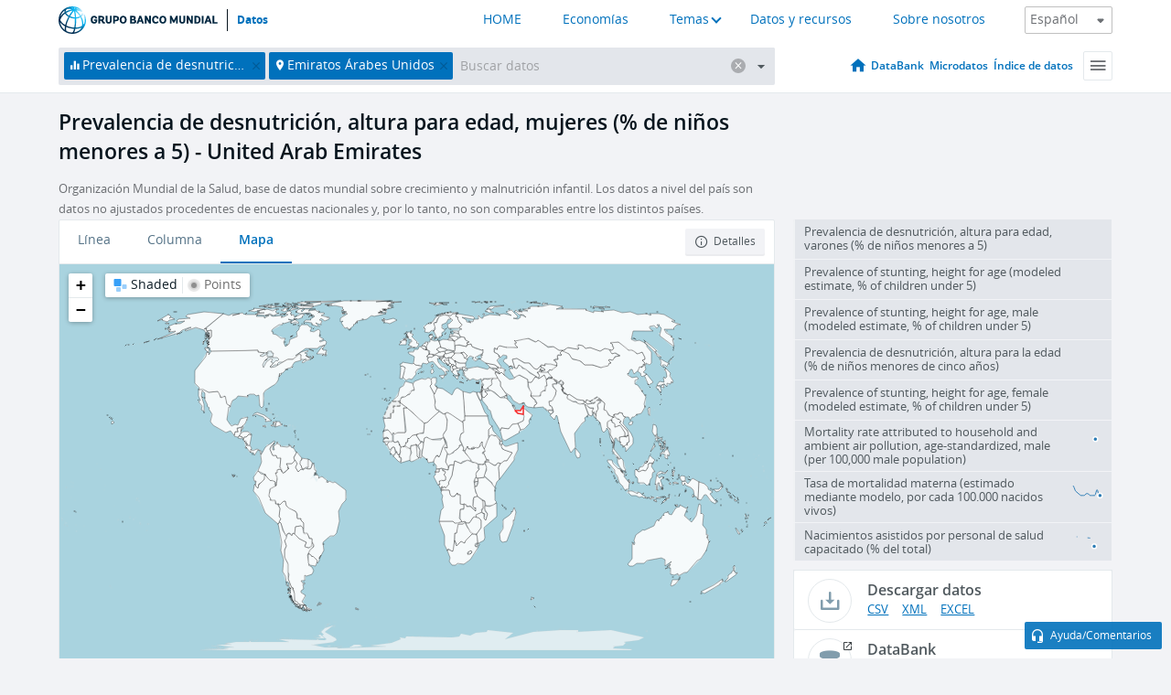

--- FILE ---
content_type: application/javascript; charset=utf-8
request_url: https://by2.uservoice.com/t2/136660/web/track.js?_=1768720116152&s=0&c=__uvSessionData0&d=eyJlIjp7InUiOiJodHRwczovL2RhdG9zLmJhbmNvbXVuZGlhbC5vcmcvaW5kaWNhZG9yL1NILlNUQS5TVE5ULkZFLlpTP2xvY2F0aW9ucz1BRSIsInIiOiIifX0%3D
body_size: 22
content:
__uvSessionData0({"uvts":"975eb45a-a5d7-49a1-7085-a3757ef9b0e2"});